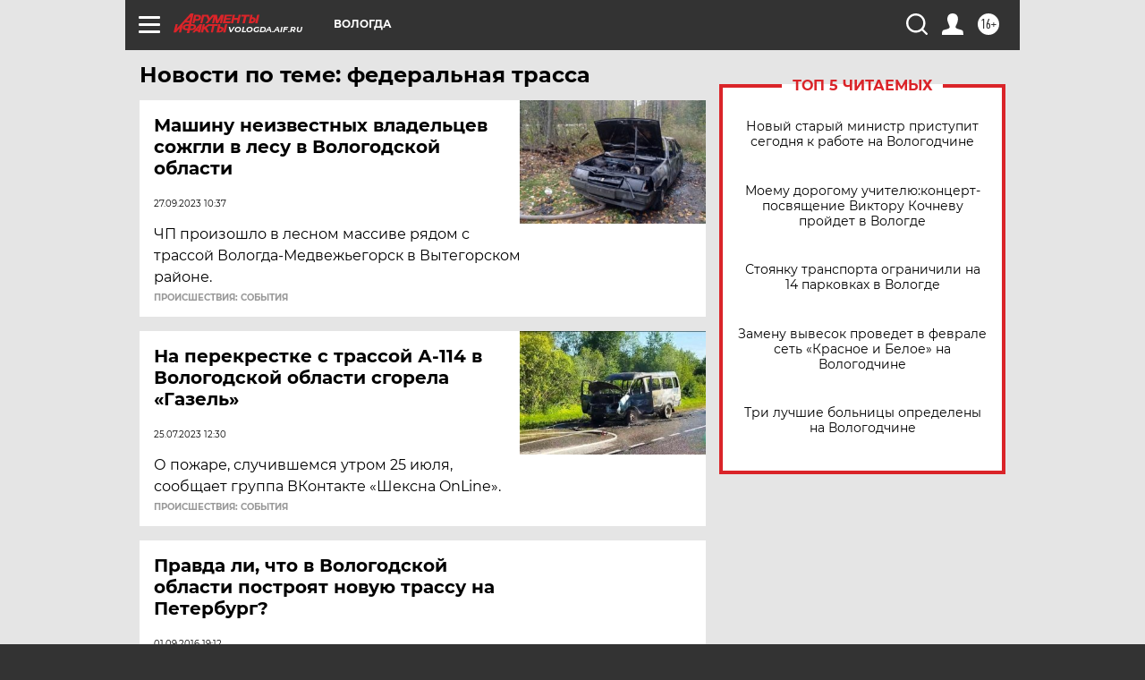

--- FILE ---
content_type: text/html
request_url: https://tns-counter.ru/nc01a**R%3Eundefined*aif_ru/ru/UTF-8/tmsec=aif_ru/208421341***
body_size: -73
content:
267F661569704F6AX1768968042:267F661569704F6AX1768968042